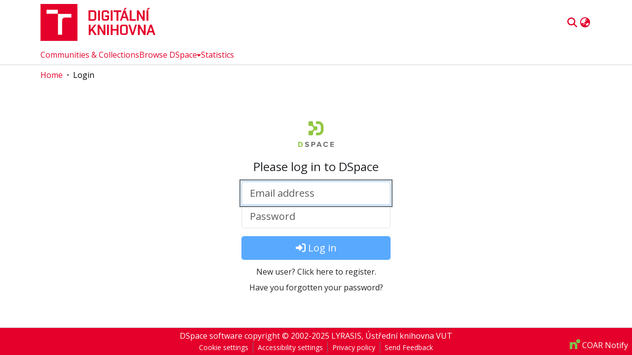

--- FILE ---
content_type: application/javascript; charset=UTF-8
request_url: https://dspace.vut.cz/runtime.fc67b3bae1110fd8.js
body_size: 9371
content:
(()=>{"use strict";var e,g={},v={};function f(e){var d=v[e];if(void 0!==d)return d.exports;var a=v[e]={id:e,loaded:!1,exports:{}};return g[e].call(a.exports,a,a.exports,f),a.loaded=!0,a.exports}f.m=g,e=[],f.O=(d,a,b,r)=>{if(!a){var c=1/0;for(t=0;t<e.length;t++){for(var[a,b,r]=e[t],l=!0,n=0;n<a.length;n++)(!1&r||c>=r)&&Object.keys(f.O).every(p=>f.O[p](a[n]))?a.splice(n--,1):(l=!1,r<c&&(c=r));if(l){e.splice(t--,1);var i=b();void 0!==i&&(d=i)}}return d}r=r||0;for(var t=e.length;t>0&&e[t-1][2]>r;t--)e[t]=e[t-1];e[t]=[a,b,r]},f.n=e=>{var d=e&&e.__esModule?()=>e.default:()=>e;return f.d(d,{a:d}),d},(()=>{var d,e=Object.getPrototypeOf?a=>Object.getPrototypeOf(a):a=>a.__proto__;f.t=function(a,b){if(1&b&&(a=this(a)),8&b||"object"==typeof a&&a&&(4&b&&a.__esModule||16&b&&"function"==typeof a.then))return a;var r=Object.create(null);f.r(r);var t={};d=d||[null,e({}),e([]),e(e)];for(var c=2&b&&a;"object"==typeof c&&!~d.indexOf(c);c=e(c))Object.getOwnPropertyNames(c).forEach(l=>t[l]=()=>a[l]);return t.default=()=>a,f.d(r,t),r}})(),f.d=(e,d)=>{for(var a in d)f.o(d,a)&&!f.o(e,a)&&Object.defineProperty(e,a,{enumerable:!0,get:d[a]})},f.f={},f.e=e=>Promise.all(Object.keys(f.f).reduce((d,a)=>(f.f[a](e,d),d),[])),f.u=e=>(2076===e?"common":e)+"."+{134:"40263612a1436949",203:"f29bb6ee75f39c32",221:"0b99b777b1c87ec3",284:"58059d57bc976031",303:"fd3eae6c40e5ef83",348:"46a75f1906f70372",372:"1e5c667710bfde17",438:"021745c5a60e112c",454:"977536b300d7c7a3",473:"223dbfaf2ba38b49",525:"3bc75831b28b4dd5",551:"cf54f763ab6be7de",620:"ed02cbd16f08ef98",634:"424cc1fc1ee68cb8",687:"2871ad320319eeb3",719:"ca5fe46c2fdd6982",857:"3b50766b0d0864fc",900:"63b9dc1615abf9fd",906:"00b598c30a76b195",958:"3e85dbfd386110ed",1076:"ef424e2e2b61a846",1077:"76d110b6bb11d06e",1122:"fc2eef38b62c9c56",1197:"14918deb981bda68",1200:"9a77f7b8f69a78d0",1206:"e870d84b4916e5ca",1257:"b19e1a74789dbf54",1271:"2494e4a88b3554bf",1303:"b15016c51065f6b4",1321:"4e3cd56f2ee5a80c",1326:"0643f26dfb530dc3",1335:"d3fe5e6ed83bd47c",1383:"382387dfd9490a1f",1421:"a93f47a828005aa4",1438:"2a823a7325a7699c",1465:"1e762738e57bac83",1466:"11a9d61f54ac7d51",1493:"053db1f970f995a1",1523:"fc7b9362031442d5",1557:"967898ea62278d04",1591:"90e839d7dfbd9dc4",1599:"4febc8ba73738ff1",1614:"875128792d2a7c94",1641:"c219abe20fbcb457",1753:"3a62474be9a1ec03",1760:"16825ef51f01e39a",1770:"ef77b911acc91df0",1789:"da01030258a5aac8",1797:"27c7ef4fcffe5bff",1887:"1ea6bf004dad5bf4",1927:"95065ec04676f3ec",1961:"bbc3903d9c8276cd",1967:"ebf056175aa8326e",2033:"0eecbc1ad9eba79b",2076:"0341c5d197e0ade7",2117:"cc833f832ef27ecd",2305:"a6c6437fb25ba8ca",2306:"d1e81fc060e43d60",2313:"f7a8674ad0defb2b",2326:"f4929ade4d55221c",2342:"479fc33b7c9b5115",2377:"0a8994eb5ba48230",2384:"cfcdc704d8e9f983",2418:"e75ec785f543be08",2441:"92a03a7297511fd2",2550:"b88e89d227970841",2570:"cdf41312b7eac0f9",2583:"38ce67521ef20228",2680:"edada8ed92f596d7",2751:"f752cd8defe6c37c",2775:"5617ddb78146fdda",2816:"18ed6a32ec7a45be",2868:"1f5104d3c4777df8",2891:"c2d77c2243a93aa8",2946:"cac20c729a527434",2963:"8d33b2f392ff2ded",2973:"21e6f5d9707b8e01",3017:"2fd73f8465892d9e",3026:"b68d2de4100f302f",3111:"4f165e54a0b02893",3131:"27791c6813b4959c",3264:"db32fd599840f326",3266:"c7463e00c0066961",3271:"238de2064902d007",3284:"513718d759bf60e5",3314:"1dd58ae249bc84fc",3344:"47e2cced89220206",3381:"1c9daf6e6788dcc1",3457:"e499509c50ea9edf",3497:"f90be3c51a936545",3507:"643c36ac804410e9",3575:"4df53279d611d45c",3580:"dc7fc7c4c84c7eb3",3584:"f0394699760a125b",3657:"050a223f06b81440",3663:"9d2bb25d44c86744",3706:"545ba054d6d79888",3729:"7b1405cbefd00275",3745:"748ee8b34be54c3f",3753:"8eb2bc31e0359b08",3758:"abb3215791ebfdc3",3842:"3c52fab698c64987",3918:"b26150131ea82953",3932:"cf09c20fe65bee22",3945:"d165fd3cfe2f209a",3971:"45a20a71e625d7e2",3993:"5b12e0cd1b28460c",4007:"c5f97acd10f1e40a",4028:"7326a4ce2cae3517",4113:"32cc12df45f1ccbd",4127:"ebeee6b843fe95ef",4163:"33ebfa41417af77d",4179:"b17e6f2f381db406",4219:"5007c0eee3ff340c",4256:"9cd721e69a2e7326",4323:"01acc077eed86aa1",4326:"ea2f95d8501de569",4391:"418fe146d559c0b1",4433:"24508cb9af744c1d",4449:"48a7bb45a901a561",4584:"ef96c8e87ef40baf",4623:"da29297e9ba3a673",4646:"737fc3d2bea5ea0d",4659:"df97d5d3e31d484c",4664:"9da2ec5309f05490",4681:"f8603961f2836614",4691:"52890f6b9c9368bc",4855:"84d594590ce4fd7a",5024:"9ef64c0154efd84e",5091:"7a7d72fbe4db5ddc",5167:"7ee6a9a119af9f8e",5235:"e272bb5d9d264560",5288:"fcfdadfb7e4adc09",5299:"eba107332ddf8fd9",5311:"7a42f04f6e0abe19",5338:"2c9809efef4c9c03",5354:"16eee7e2cc050e3a",5371:"a271eec0fdbac811",5389:"7b697d9efdb638c7",5393:"b44ecca88c84420d",5445:"e8484653ae83613a",5473:"1a4fb1a4378acfca",5499:"1d6be9f8af08a5a4",5509:"2af869e28da50047",5524:"d745e3f9c01be7d1",5553:"6d01ebbe9d70feb4",5563:"55106ac4483a9dc6",5577:"52be6a69d6366bfd",5650:"10f4d7ffec389553",5679:"9b117b97d790406c",5971:"c2ea07d8e29712a4",6069:"99fb31d86fa4c31f",6097:"eba57bdb9ff57001",6106:"0c5a1d287c26502c",6133:"f231abf87dae39be",6139:"681e608eeae6f155",6140:"777bd7574e9f3beb",6196:"11b4cbc6e157718b",6226:"ed568d58cd769645",6327:"a7470b51ac532ed4",6374:"3980ed018aad606b",6395:"5616546f4c9247df",6463:"21208c3061b3beae",6477:"71b491d598850409",6509:"1b6b2f1bae82487a",6521:"e98cb967435aafe4",6708:"5e3fc2a9cbfabddb",6783:"0958d05c92e7aa51",6799:"254b77b0dc2bb0ce",6801:"ea954a243f02d834",6945:"9d38a58bb212d6b1",6958:"365307c688e83d27",7095:"bd487b3cebcb7b0c",7131:"156f615722a672f3",7143:"9826d07401ed5fbb",7151:"dcd759dab7500669",7224:"e966f5e37b885423",7264:"8de7a562e6a9f6bb",7281:"bbaf60c23d01fbe0",7290:"c6ce89e09ba57b60",7382:"ccdac84b4410134f",7403:"d007758f58a17551",7439:"664d9515eb2812ec",7490:"2eb9f551d1453d9a",7495:"be88abb36a5969a9",7502:"14867644807a2088",7553:"209be04810ee93b2",7594:"f814965ae17ab6dd",7682:"86ca715f310bdab9",7724:"92b1cc3653049e0f",7738:"d3a96881e11b6183",7770:"5734b4bdfe73c93b",7807:"c45f13390b12eefc",7846:"4058263beb81cd38",7848:"5a5bb7d14afdae51",7855:"68c4a354aefadd7f",7861:"befa2ab2d0e8197c",7887:"ce73938d05165a57",7891:"d1ce92318718188a",7899:"7a39fa5ef3c733d7",7983:"5c28411712640a7c",7993:"9e9910e224b17bfa",7997:"5ba9878e76335cdd",8088:"8747807d84528f0d",8173:"c246006ae0e5fbf0",8254:"263ade79d7d65872",8315:"a17fca4617ce2219",8382:"8d54120fe39fc1ed",8423:"b06fa93d622d882b",8447:"a181f7a613dff606",8495:"8d502c1933a285bd",8505:"5499ae31870534a7",8513:"b08077d568ebcb41",8519:"818d4be60fc05d99",8537:"ea362bc35f25fe96",8543:"793d463792b76354",8556:"53c9b6d3d49f1b3a",8569:"22bac0b0520eb46e",8627:"1b6caa63b56a475b",8635:"1f7917d64bd0fdd3",8675:"ccef34b31536d69c",8691:"c56253279ee68684",8697:"2a31d04ce087d982",8797:"60651d56d77ae8e7",8817:"9ab2dc5168d840b6",8873:"9e0dff2470ac9708",8885:"96fbd4ed071c4aea",8922:"ec7cbb1f1b8a793b",8959:"eecdcc6f1b1778ae",9057:"14467d5bf38fb696",9089:"ccada61bc06596ea",9168:"79c8bc7bd5a32db7",9170:"93737d8a8a2e0c26",9185:"5609dd09ab18cd3a",9192:"6d4bc72e40557450",9214:"f8b830c4140acf78",9494:"dd45cf205aa82754",9515:"82eb03cbcdba62a5",9529:"45cacec145b913c8",9532:"49f9a6661d051f13",9545:"84137151e36c33ae",9568:"41151e8cf3aa1032",9673:"708913c535b70285",9678:"791ca77ee9b5c31d",9707:"0d045c3e4eb5798e",9724:"ab5c182e58beea65",9788:"bdb4d70d5c0a121f",9828:"2274652f425b3e57",9832:"078aea8872a30d91",9847:"a4c616e2a3f185dd",9916:"bedf75123927125c",9938:"de5b106d1224ab13",9997:"44a7f9cef6a351cd"}[e]+".js",f.miniCssF=e=>{},f.o=(e,d)=>Object.prototype.hasOwnProperty.call(e,d),(()=>{var e={},d="dspace-angular:";f.l=(a,b,r,t)=>{if(e[a])e[a].push(b);else{var c,l;if(void 0!==r)for(var n=document.getElementsByTagName("script"),i=0;i<n.length;i++){var o=n[i];if(o.getAttribute("src")==a||o.getAttribute("data-webpack")==d+r){c=o;break}}c||(l=!0,(c=document.createElement("script")).type="module",c.charset="utf-8",c.timeout=120,f.nc&&c.setAttribute("nonce",f.nc),c.setAttribute("data-webpack",d+r),c.src=f.tu(a)),e[a]=[b];var s=(_,p)=>{c.onerror=c.onload=null,clearTimeout(u);var h=e[a];if(delete e[a],c.parentNode&&c.parentNode.removeChild(c),h&&h.forEach(y=>y(p)),_)return _(p)},u=setTimeout(s.bind(null,void 0,{type:"timeout",target:c}),12e4);c.onerror=s.bind(null,c.onerror),c.onload=s.bind(null,c.onload),l&&document.head.appendChild(c)}}})(),f.r=e=>{typeof Symbol<"u"&&Symbol.toStringTag&&Object.defineProperty(e,Symbol.toStringTag,{value:"Module"}),Object.defineProperty(e,"__esModule",{value:!0})},f.nmd=e=>(e.paths=[],e.children||(e.children=[]),e),(()=>{var e;f.tt=()=>(void 0===e&&(e={createScriptURL:d=>d},typeof trustedTypes<"u"&&trustedTypes.createPolicy&&(e=trustedTypes.createPolicy("angular#bundler",e))),e)})(),f.tu=e=>f.tt().createScriptURL(e),f.p="",(()=>{var e={9121:0};f.f.j=(b,r)=>{var t=f.o(e,b)?e[b]:void 0;if(0!==t)if(t)r.push(t[2]);else if(9121!=b){var c=new Promise((o,s)=>t=e[b]=[o,s]);r.push(t[2]=c);var l=f.p+f.u(b),n=new Error;f.l(l,o=>{if(f.o(e,b)&&(0!==(t=e[b])&&(e[b]=void 0),t)){var s=o&&("load"===o.type?"missing":o.type),u=o&&o.target&&o.target.src;n.message="Loading chunk "+b+" failed.\n("+s+": "+u+")",n.name="ChunkLoadError",n.type=s,n.request=u,t[1](n)}},"chunk-"+b,b)}else e[b]=0},f.O.j=b=>0===e[b];var d=(b,r)=>{var n,i,[t,c,l]=r,o=0;if(t.some(u=>0!==e[u])){for(n in c)f.o(c,n)&&(f.m[n]=c[n]);if(l)var s=l(f)}for(b&&b(r);o<t.length;o++)f.o(e,i=t[o])&&e[i]&&e[i][0](),e[i]=0;return f.O(s)},a=self.webpackChunkdspace_angular=self.webpackChunkdspace_angular||[];a.forEach(d.bind(null,0)),a.push=d.bind(null,a.push.bind(a))})()})();